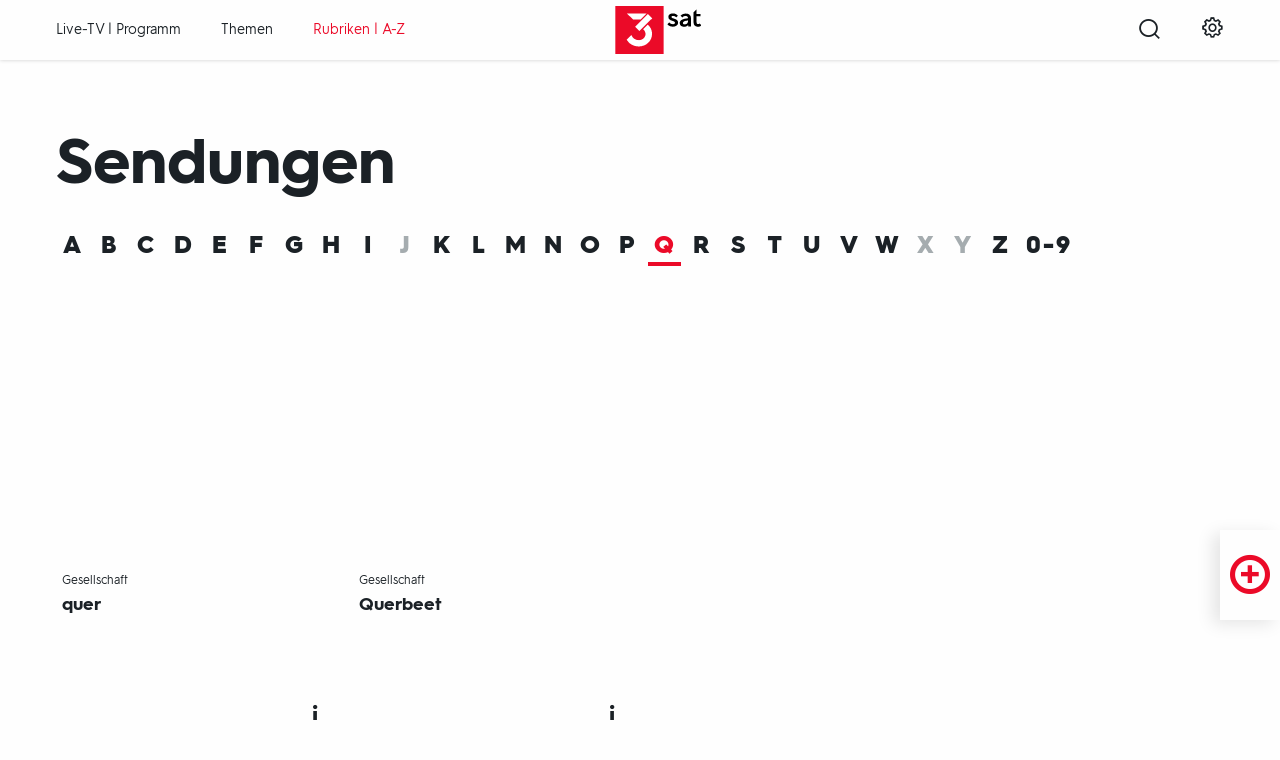

--- FILE ---
content_type: text/html;charset=UTF-8
request_url: https://www.3sat.de/sendungen-a-z?group=q
body_size: 15575
content:

<!DOCTYPE html>
<!--[if lt IE 9]> <html class="lt-ie9" lang="de" xml:lang="de"> <![endif]-->
<!--[if gte IE 9]><!--> <html lang="de" xml:lang="de"> <!--<![endif]-->
    <head>
                        

        

<meta charset="utf-8"/>
<meta http-equiv="X-UA-Compatible" content="IE=Edge"/>

<title>
Sendungen A-Z - 3sat-Mediathek</title>

<meta name="application-name" content="Sendungen A-Z - 3sat-Mediathek" />

<base href="https://www.3sat.de">
<meta name="description" content="Sie suchen eine bestimmte 3sat-Sendung? Hier finden Sie alle Dokumentationen, Reportagen, Magazine, Nachrichten und Talksendungen des Programms."/>
<meta name="zdf:publicationDate" content="2026-01-26T14:19:23.464+01:00"/>
<meta name="zdf:modificationDate" content="2026-01-26T14:19:23.464+01:00"/>
<link rel="canonical" href="https://www.3sat.de/sendungen-a-z/sendungen-100.html"/>
<meta name="smartbanner-ios-app" content="687276377">
<meta name="smartbanner-android-app" content="com.mediathek_3sat.android">
<meta property="fb:pages" content="210919986041"/>
<link rel="search" href="/opensearchdescription.xml" type="application/opensearchdescription+xml" title="3sat.de"/>
                

<!-- TWITTER TAGS -->
    <meta name="twitter:card" content="summary_large_image" />
<meta name="twitter:url" content="https://www.3sat.de/uri/010bb5da-5dcf-48b3-8db9-5bd4e059ec6d" />

    <meta name="twitter:title" content="Sendungen A-Z" />
    <meta name="twitter:description" content="Sie suchen eine bestimmte 3sat-Sendung? Hier finden Sie alle Dokumentationen, Reportagen, Magazine, Nachrichten und Talksendungen des Programms." />

<meta name="twitter:image" content="/static/0.114.181/img/bgs/3sat-16x9-768x432-fallback.png" />
<!-- FACEBOOK TAGS -->
    <meta property="og:url" content="https://www.3sat.de/uri/010bb5da-5dcf-48b3-8db9-5bd4e059ec6d" />
    <meta property="og:type" content="article" />

    <meta property="og:title" content="Sendungen A-Z" />
    <meta property="og:description" content="Sie suchen eine bestimmte 3sat-Sendung? Hier finden Sie alle Dokumentationen, Reportagen, Magazine, Nachrichten und Talksendungen des Programms." />

<meta property="og:image" content="/static/0.114.181/img/bgs/3sat-16x9-768x432-fallback.png" />
                
<meta name="apple-mobile-web-app-capable" content="yes"/>
<meta name="format-detection" content="telephone=no"/>
<meta name="viewport" content="width=device-width, initial-scale=1"/>

<style>
    @font-face {
        font-family: '3satHurme';
        src: url('/static/0.114.181/fonts/3satHurme-Regular.woff') format('woff'),
        url('/static/0.114.181/fonts/3satHurme-Regular.ttf')  format('truetype');
        font-weight: 400;
        font-style: normal;
    }

    @font-face {
        font-family: '3satHurme';
        src: url('/static/0.114.181/fonts/3satHurme-SemiBold.woff') format('woff'),
        url('/static/0.114.181/fonts/3satHurme-SemiBold.ttf')  format('truetype');
        font-weight: 500;
        font-style: normal;
    }

    @font-face {
        font-family: '3satHurme';
        src: url('/static/0.114.181/fonts/3satHurme-Bold.woff') format('woff'),
        url('/static/0.114.181/fonts/3satHurme-Bold.ttf')  format('truetype');
        font-weight: 700;
        font-style: normal;
    }

    @font-face {
        font-family: '3satHurme';
        src: url('/static/0.114.181/fonts/3satHurme-Black.woff') format('woff'),
        url('/static/0.114.181/fonts/3satHurme-Black.ttf')  format('truetype');
        font-weight: 900;
        font-style: normal;
    }

    @font-face {
        font-family: "Zdf-News";
        src: url("/static/0.114.181/fonts/zdfnewsscreen-regular-webfont.woff") format("woff"),
        url("/static/0.114.181/fonts/zdfnewsscreen-regular-webfont.ttf") format("truetype");
        font-weight: 400;
        font-style: normal;
    }

    @font-face {
        font-family: "dreisat-icons";
        src: url("/static/0.114.181/fonts/dreisat-icons.woff?fch94r") format("woff"),
        url("/static/0.114.181/fonts/dreisat-icons.ttf?fch94r") format("truetype");
        font-weight: normal;
        font-style: normal;
    }
</style>
<script>
    /** IMPORTANT CONFIGURATION! */
    window.zdfsite = {
        jsPath: '/static/0.114.181/js/',
        isUserPage: false,
        appId: 'exozet-zdf-pd-0.114.181',
        build: '0.114.181',
        docId: 'sendungen-100',
        externalId: 'SCMS_010bb5da-5dcf-48b3-8db9-5bd4e059ec6d',
        contentType: '',
        apiToken: '22918a9c7a733c027addbcc7d065d4349d375825',
        rootNode: '/zdf',
        isTiviApp: false,
        isDreiSatApp: false,
        isIOS: false,
        isHeuteApp: false,
        searchPath: '/suche',
        excludeFromLastViewed: false,
                recommendationRetrievalUrl: '/broker/recommendations',
        apiService: 'https://api.3sat.de',
        identityService: 'https://api.3sat.de/identity',
        myZdfUrl: 'https://www.3sat.de/mein-zdf',
        androidPlayerUrl: 'https://www.3sat.de/ajax/android-player',
        myZdfDaysInFuture: 7,
        myZdfDaysInPast: 7,
        typeAheadTimeout: 2000,
        player: {
            css: 'https://ngp.3sat.de/latest-v3/skins/3sat/zdf-player.css',
            js: 'https://ngp.3sat.de/latest-v3/skins/3sat/zdf-player.js',
                            isVideoPage:false,
                    },
        tags: {
            at: "\/\/www.3sat.de\/atinternet\/smarttag.js",
        },
                tracking: {"szmng":{"st":"3sat","sv":"ke","co":"special-page-brand-a-z\/Sendungen_A-Z\/010bb5da-5dcf-48b3-8db9-5bd4e059ec6d","cp":"Sendungen_A-Z"},"atInternet":{"customVars":{"site":{"chapter3":"010bb5da-5dcf-48b3-8db9-5bd4e059ec6d","chapter2":"special-page-brand-a-z","id":"sendungen-100"}},"page":{"chapter3":"010bb5da-5dcf-48b3-8db9-5bd4e059ec6d","chapter2":"special-page-brand-a-z","chapter1":"Sendungen_A-Z","name":"Sendungen_A-Z","customObject":{"broadcast":"ZDF","chapter4":"","domain":"3sat","chapter1":"Sendungen_A-Z","id":"sendungen-100","level1":"3sat","level2":"Sendungen_A-Z","inhaltsTyp":"special-page-brand-a-z"},"level1":"3sat","level2":"Sendungen_A-Z"},"event":{"chapter1":"Sendungen_A-Z","customObject":{"broadcast":"ZDF","domain":"3sat","chapter1":"Sendungen_A-Z","id":"sendungen-100","level1":"3sat","level2":"Sendungen_A-Z","inhaltsTyp":"special-page-brand-a-z"},"level1":"3sat","level2":"Sendungen_A-Z"}},"zdf":{"templates-v2":{"play":"\/\/tracking.3sat.de\/event?eventType=play&trackingId={trackingId}&appId={appId}&currentPosition={currentPosition}&duration={duration}{&abGroup,abName,playbackProgress,videoAssetId,userAge,userGender,loggedIn,subprofile,channelId}&assetId=SCMS_010bb5da-5dcf-48b3-8db9-5bd4e059ec6d&pagePath=https%3A%2F%2Fwww.3sat.de%2Fsendungen-a-z%2Fsendungen-100.html","view":"\/\/tracking.3sat.de\/event?eventType=view&trackingId={trackingId}&appId={appId}{&searchResultsCount,abGroup,abName,searchParams,userAge,userGender,loggedIn,subprofile,channelId}&assetId=SCMS_010bb5da-5dcf-48b3-8db9-5bd4e059ec6d&pagePath=https%3A%2F%2Fwww.3sat.de%2Fsendungen-a-z%2Fsendungen-100.html&pageTitle=Sendungen_A-Z","click":"\/\/tracking.3sat.de\/event?eventType=click&trackingId={trackingId}&appId={appId}&clickedClusterPosition={clickedClusterPosition}&clickedTeaserPosition={clickedTeaserPosition}{&searchParams,abGroup,abName,recoEngine,element,recoId,userAge,userGender,loggedIn,subprofile,channelId,targetChannelId,nodeId,configuration}&assetId={assetId}&targetAssetId={targetAssetId}&pagePath=https%3A%2F%2Fwww.3sat.de%2Fsendungen-a-z%2Fsendungen-100.html","pause":"\/\/tracking.3sat.de\/event?eventType=pause&trackingId={trackingId}&appId={appId}&currentPosition={currentPosition}&duration={duration}{&abGroup,abName,playbackProgress,videoAssetId,userAge,userGender,loggedIn,subprofile,channelId}&assetId=SCMS_010bb5da-5dcf-48b3-8db9-5bd4e059ec6d&pagePath=https%3A%2F%2Fwww.3sat.de%2Fsendungen-a-z%2Fsendungen-100.html"},"config-v2":{"playerTrackingRateInSeconds":10}}},
        
                        atPageTrackData: {
            pageData: {"chapter3":"010bb5da-5dcf-48b3-8db9-5bd4e059ec6d","chapter2":"special-page-brand-a-z","chapter1":"Sendungen_A-Z","name":"Sendungen_A-Z","customObject":{"broadcast":"ZDF","chapter4":"","domain":"3sat","chapter1":"Sendungen_A-Z","id":"sendungen-100","level1":"3sat","level2":"Sendungen_A-Z","inhaltsTyp":"special-page-brand-a-z"},"level1":"3sat","level2":"Sendungen_A-Z"},
            customVars: {"site":{"chapter3":"010bb5da-5dcf-48b3-8db9-5bd4e059ec6d","chapter2":"special-page-brand-a-z","id":"sendungen-100"}},
            searchKeyword: null        },
        
        pageIsAtInternetTrackingDisabledOnPageLoad: false,
        debugTeaserElementScore: false,
        plusButton: {
            translations: {
                subscribe: 'Abonnieren',
                endSubscription: 'nicht mehr abonnieren',
                addFavorite: 'Merken',
                removeFavorite: 'nicht mehr merken',
                share: 'Teilen',
                mailSubject: 'ZDFmediathek',
                recommend: 'Empfehlen',
                like: 'Bewerten',
                dislike: 'nicht mehr bewerten',
                embed: 'Embed-Code kopieren'
            }
        },
        profile: 'http://zdf.de/rels/content/special-page-brand-a-z-portal-delivery',
        abTestingConfiguration: null,
        disableZdfTracking: true,
    };
</script>




<script>
    window.zdfsite.consentManagementSettings = {
        otDefaultConsentGroups: 'erforderlich,erfolgsmessung',
        otWhitelistConsentGroups: '',
        otAutoBlocking: false,
        otBlockCookieScriptURL: 'https://cmp.3sat.de/3sat/consent/91c903ef-e321-46b3-b258-763bd873cc4f/OtAutoBlock.js',
        otSDKScriptURL: 'https://cmp.3sat.de/3sat/scripttemplates/otSDKStub.js',
        otCMPDomainID: '91c903ef-e321-46b3-b258-763bd873cc4f',
        isWhitelistedPage: false,
        zdfCMPScriptURL: 'https://cmp2.3sat.de/zdfCMP.js',
    };
</script>
<script>
    !function(a){"use strict";var u=a.document,d=a.requestAnimationFrame||setTimeout,o=a.zdfsite,e=u.documentElement,t=navigator.userAgent;o.isIOS=/iPad|iPhone|iPod/.test(navigator.userAgent)&&!a.MSStream,-1<t.indexOf("3Sat-App/")&&(o.isDreiSatApp=!0);try{localStorage=a.localStorage;var n,r="stage-animation-shown",i=localStorage.getItem(r),s=new Date,l=!0;(l=i&&-1===a.location.href.indexOf("preview")&&new Date(i).getTime()+144e5>s.getTime()?!1:l)?localStorage.setItem(r,s.toISOString()):((n=u.querySelector("html")).classList.add("no-animation"),n.classList.add("is-slim"))}catch(e){}var c,f,p,m=function(e,t,n,a,o){var r,i=u.createElement("script");for(r in o)i.setAttribute(r,o[r]);return n&&i.addEventListener("load",n),i.addEventListener("error",a=a||function(){}),i.src=e,i.async=!t,u.head.appendChild(i),i},g=function(){var c;try{c=u.createElement("link").relList.supports("preload")}catch(e){}return function(e,n,a){function t(){d(function(){c&&(s.rel="stylesheet",i=setInterval(o,19)),setTimeout(o)}),s.removeEventListener("load",t)}function o(){for(var e=s.href,t=l.length;t--;)if(l[t].href==e){d(function(){s.media=n,a&&a()}),clearInterval(i);break}}function r(){u.head.appendChild(s)}var i,s=u.createElement("link"),l=u.styleSheets;return n=n||"all",c?(s.rel="preload",s.as="style",s.media=n):(i=setInterval(o,19),s.rel="stylesheet",s.media="x"),s.addEventListener("load",t),s.href=e,c||!u.msElementsFromPoint||u.body?r():d(r),s}}(),y=function(){var n=[],a={isDone:!1,then:void 0,_res:void 0};return a._res=function(){var t;n&&(t=[],n.forEach(function(e){t.push(e)}),a.isDone=!0,setTimeout(function(){n=null,t.forEach(function(e){e()})}))},a.then=function(e){a.isDone?setTimeout(e):n.push(e)},a},h=(c=y(),f=y(),p=!1,o.playerReady=y(),function(){return p||(p=!0,g(o.player.css,"",function(){c._res(),f.isDone&&o.playerReady._res()}),m(o.player.js,!1,function(){function e(){a.zdfplayer&&"undefined"!=typeof zdfplayer&&(f._res(),c.isDone&&o.playerReady._res(),clearInterval(t))}var t=setInterval(e,9);e()},null,{"data-ot-ignore":""}),o.playerReady.then(function(){zdfplayer.applyBehaviour(u)})),o.playerReady}),t=(o.loadPlayer=h,o.userReady=y(),o.componentsReady=y(),u.fonts&&u.fonts.forEach&&u.fonts.forEach(function(e){e.load&&e.load()}),o.consentManagementSettings.otAutoBlocking,o.consentManagementSettings.otBlockCookieScriptURL,o.consentManagementSettings.otSDKScriptURL,o.consentManagementSettings.otCMPDomainID,o.consentManagementSettings.isWhitelistedPage),i=o.consentManagementSettings.zdfCMPScriptURL;function v(e,t){setTimeout(function(){m(e,!0,null,null,{"data-ot-ignore":""})},t)}function S(){for(var n in"scrollBehavior"in u.documentElement.style&&Object.assign&&e.closest&&String.prototype.includes&&a.cancelAnimationFrame&&Array.from&&Array.prototype.find&&a.HTMLPictureElement||m(o.jsPath+"generated/_app-polyfills.pkg.js",!0,null,null,{"data-ot-ignore":""}),v(o.jsPath+"generated/_crucial-behavior.pkg.js"),v(o.jsPath+"generated/_app-behavior.pkg.js",9),o.player.isVideoPage&&setTimeout(function(){h()},11),o.tags)o.tags[n],!function(e,t){o.tags[n]=t,setTimeout(function(){m(e,!1,t._res,null,{type:"text/javascript",class:"optanon-category-C0002"})},19)}(o.tags[n],y())}t?S():m(i,!0,function(){S()},function(){a.zdfsite.cmpError="OT_ERRORS_BLOCKED",S()},{type:"text/javascript",charset:"UTF-8"})}(window);</script>

<!--[if ! lte IE 9]><!-->
<link href="/static/0.114.181/css/styles.css" rel="stylesheet" data-contrast-styles="/static/0.114.181/css/styles-high-contrast.css" />
<!--<![endif]-->
            <link rel="apple-touch-icon" sizes="180x180" href="/static/0.114.181/img/appicons/apple-touch-icon.png">

<link rel="icon" type="image/png" sizes="32x32" href="/static/0.114.181/img/appicons/favicon-32x32.png">
<link rel="icon" type="image/png" sizes="16x16" href="/static/0.114.181/img/appicons/favicon-16x16.png">

<link rel="manifest" href="/static/0.114.181/img/appicons/site.webmanifest">
<link rel="mask-icon" href="/static/0.114.181/img/appicons/safari-pinned-tab.svg" color="#eb0a28">

<meta name="msapplication-TileColor" content="#ffffff">
<meta name="theme-color" content="#ffffff">

<!-- SmartBanner icons -->
<meta name="smartbanner-icon-3sat" content="/static/0.114.181/img/appicons/smartbanner-icon.png" />                        <script type="application/ld+json">
{
    "@context": "http://schema.org/",
    "@type": "WebPage",
    "name": "Sendungen A-Z",
    "description": "Alle 3sat-Sendungen im Überblick",
    "thumbnailUrl":
                    "https://www.3sat.de/static/img/logos/logo.svg"
            ,
                    "genre": "Sendungen A-Z",
            "url":
                    "https://www.3sat.de/sendungen-a-z"
            ,
    "publisher": {
        "@type": "Organization",
        "name": "3sat",
        "logo": {
            "@type": "ImageObject",
            "url":
                                    "https://www.3sat.de/static/img/logos/logo.svg"
                        }    }
}
</script>            </head>
    <body class="
                                                    ">
        <script> /* block CSS */ </script>
        <ul id="skiplinks">
                        <li><a class="skip js-rb-click js-track-click" href="/sendungen-a-z#skip-main" data-scrollto="">Zum Hauptinhalt springen</a></li>
            <li><a class="skip js-rb-click" data-module="panelbutton" aria-controls="js-search-bar" href="#top-search-input">Zur Suche springen</a></li>
        </ul>

        

<header class="o--header js-rb-live js-tracking-module" data-module="tracking-module">
    <div class="header-navigation-bar" data-topbar data-options="mobile_show_parent_link:false; custom_back_text:true">
        <div class="js-rb-live b-offcanvas" data-module="js-offcanvas">
            <div class="title-area">
            </div>
            <h2 class="visuallyhidden">Hauptnavigation</h2>

            <div class="grid-x align-middle small-up-3 hide-for-large">
                <div class="cell">
                    <button type="button" class="menu-btn icon-button js-offcanvas-btn" data-closed-title="Menü öffnen"
                            data-open-title="Menü schließen" title="Menü öffnen" aria-label="Menü">
                        <span class="icon-menu"></span>
                    </button>
                </div>
                <div class="cell text-center">
                    <a class="name js-track-click " href="/" title="3sat - zur Startseite"
                           data-track='{"type":"navigation","action":"Click_Hauptnavi","element":"Logo_{title}"}'
>
                        <span class="visuallyhidden">3SAT</span>
                        <img class="logo" src="[data-uri]" alt="3SAT">
                    </a>
                </div>
                <div class="cell text-right">
                    
<button class="c--search-trigger link js-rb-click js-track-click js-search-trigger"
    data-module="js-panelbutton"
    aria-expanded="false"
    aria-label="Suche öffnen"
    aria-controls="js-search-bar"
        data-track='{"trackView":true,"action":"Suche_Eingabefenster","actionDetail":"{aria-expanded?Schliessen:Oeffnen}","element":"Suche"}'
>
        <span class="icon-search" title="Suche öffnen" aria-hidden="false"></span>
        <span class="icon-cancel" title="Suche schließen" aria-hidden="false"></span>
</button>                </div>
            </div>
            <nav id="skip-nav" class="header-navigation-bar-section grid-container js-offcanvas-panel">
                <div class="grid-x align-middle">
                    <div class="cell large-5">
                        
<ul class="left-nav">
    <li class="menu-item hide-for-large">
        <a class="link js-rb-autofocus" href="/" title="Startseite">
            <span class="icon-home hide-for-large"></span>
            <span class="link-text">Startseite</span>
        </a>
    </li>
                                                    <li class="menu-item">
    <a class="link js-track-click "
       href="/programm"
       title="Zum Menü Live-TV | Programm"
       lang="en"           data-track='{"action":"Click_Hauptnavi","type":"navigation","element":"Rubrik_{data-title}","actionDetail":"Linkziel:programm-100"}'
       data-title="Live-TV | Programm">
        <span class="icon-monitor hide-for-large"></span>
        <span class="link-text">Live-TV | Programm</span>
    </a>
</li>
                                                            <li class="menu-item">
    <a class="link js-track-click "
       href="/themen"
       title="Zum Menü Themen"
                  data-track='{"action":"Click_Hauptnavi","type":"navigation","element":"Rubrik_{data-title}","actionDetail":"Linkziel:themen-100"}'
       data-title="Themen">
        <span class="icon-icon-topic hide-for-large"></span>
        <span class="link-text">Themen</span>
    </a>
</li>
                                    <li class="menu-item is-dropdown js-dropdown js-rb-live" data-module="js-dropdown">
    <button
        class="link js-dropdown-btn is-active"
        title="Zum Untermenü Rubriken | A-Z">
        <span class="icon-categories hide-for-large"></span>
        <span class="link-text">Rubriken | A-Z</span>
        <span class="icon-chevron-right-light hide-for-large"></span>
    </button>
    <div class="dropdown js-dropdown-panel">
        <div class="grid-container">
            <button
                class="nav-back icon-chevron-left-light hide-for-large js-dropdown-panel-close"
                aria-label="zurück zum Hauptmenü" title="zurück zum Hauptmenü"></button>
            <ul class="dropdown-list grid-x">
                        <li class="dropdown-block cell large-6">
        <ul class="grid-x large-up-2">
                                                                    <li class="dropdown-item cell  ">
        <a class="dropdown-link js-rb-click js-track-click"
           href="/kultur"
           title="Kultur"
               data-track='{"action":"Click_Hauptnavi","type":"navigation","actionDetail":"Linkziel:kultur-100","element":"Rubrik_{data-title}"}'
           data-title="Kultur">
                        <span class="link-text">Kultur</span>
        </a>
    </li>
                                                                    <li class="dropdown-item cell  ">
        <a class="dropdown-link js-rb-click js-track-click"
           href="/wissen"
           title="Wissenschaft"
               data-track='{"action":"Click_Hauptnavi","type":"navigation","actionDetail":"Linkziel:wissen-100","element":"Rubrik_{data-title}"}'
           data-title="Wissenschaft">
                        <span class="link-text">Wissenschaft</span>
        </a>
    </li>
                                                                    <li class="dropdown-item cell  ">
        <a class="dropdown-link js-rb-click js-track-click"
           href="/gesellschaft"
           title="Gesellschaft"
               data-track='{"action":"Click_Hauptnavi","type":"navigation","actionDetail":"Linkziel:gesellschaft-102","element":"Rubrik_{data-title}"}'
           data-title="Gesellschaft">
                        <span class="link-text">Gesellschaft</span>
        </a>
    </li>
                                                                    <li class="dropdown-item cell  ">
        <a class="dropdown-link js-rb-click js-track-click"
           href="/film"
           title="Film"
               data-track='{"action":"Click_Hauptnavi","type":"navigation","actionDetail":"Linkziel:film-100","element":"Rubrik_{data-title}"}'
           data-title="Film">
                        <span class="link-text">Film</span>
        </a>
    </li>
                                                                    <li class="dropdown-item cell  ">
        <a class="dropdown-link js-rb-click js-track-click"
           href="/dokumentation"
           title="Dokumentation"
               data-track='{"action":"Click_Hauptnavi","type":"navigation","actionDetail":"Linkziel:dokumentation-100","element":"Rubrik_{data-title}"}'
           data-title="Dokumentation">
                        <span class="link-text">Dokumentation</span>
        </a>
    </li>
                                                                    <li class="dropdown-item cell  ">
        <a class="dropdown-link js-rb-click js-track-click"
           href="/kabarett"
           title="Kabarett &amp; Comedy"
               data-track='{"action":"Click_Hauptnavi","type":"navigation","actionDetail":"Linkziel:kabarett-100","element":"Rubrik_{data-title}"}'
           data-title="Kabarett &amp; Comedy">
                        <span class="link-text">Kabarett &amp; Comedy</span>
        </a>
    </li>
                    </ul>
    </li>
                        <li class="dropdown-block cell large-6">
        <ul class="">
                                                                    <li class="dropdown-item cell  ">
        <a class="dropdown-link js-rb-click js-track-click"
           href="/barrierefreiheit"
           title="Barrierefrei"
               data-track='{"action":"Click_Hauptnavi","type":"navigation","actionDetail":"Linkziel:barrierefreiheit-100","element":"Rubrik_{data-title}"}'
           data-title="Barrierefrei">
                        <span class="link-text">Barrierefrei</span>
        </a>
    </li>
                                                                    <li class="dropdown-item cell   is-active">
        <a class="dropdown-link js-rb-click js-track-click"
           href="/sendungen-a-z"
           title="Sendungen A-Z"
               data-track='{"action":"Click_Hauptnavi","type":"navigation","actionDetail":"Linkziel:sendungen-100","element":"Rubrik_{data-title}"}'
           data-title="Sendungen A-Z">
                        <span class="link-text">Sendungen A-Z</span>
        </a>
    </li>
                    </ul>
    </li>
            </ul>
        </div>
    </div>
</li>
            </ul>



                    </div>
                    <a class="name cell small-2 text-center show-for-large js-track-click " href="/"
                       title="3sat - zur Startseite"
                           data-track='{"type":"navigation","action":"Click_Hauptnavi","element":"Logo_{title}"}'
>
                        <img class="logo" src="[data-uri]" alt="3SAT">
                    </a>
                    <div class="cell small-12 medium-12 large-5 text-right">
                        
<ul class="right-nav">
                        <li class="menu-item show-for-large">
                
<button class="c--search-trigger link js-rb-click js-track-click js-search-trigger"
    data-module="js-panelbutton"
    aria-expanded="false"
    aria-label="Suche öffnen"
    aria-controls="js-search-bar"
        data-track='{"trackView":true,"action":"Suche_Eingabefenster","actionDetail":"{aria-expanded?Schliessen:Oeffnen}","element":"Suche"}'
>
        <span class="icon-search" title="Suche öffnen" aria-hidden="false"></span>
        <span class="icon-cancel" title="Suche schließen" aria-hidden="false"></span>
</button>            </li>
                                            <li class="menu-item">
        <a class="link"
           href="/einstellungen"
           title="Einstellungen"
                data-track='{"type":"navigation","action":"Click_Hauptnavi","element":"Rubrik_Einstellungen"}'
>
            <span class="icon-settings"></span>
            <span class="hide-for-large">Einstellungen</span>
        </a>
    </li>
            </ul>

                    </div>
                </div>
            </nav>
        </div>
    </div>
    
<div id="js-search-bar" class="o--search-bar " data-module="searchbar" aria-hidden=true role="search">
    <div class="grid-container">
        <form action="/suche" method="get" role="search">
            <div class="search-bar-row">
                <div class="search-form-input">
                    <label for="top-search-input" class="visuallyhidden">Suchbegriff</label>
                    <div class="search-clearinput js-search-bar-component" data-module="js-clearsearch">
                        <div class="grid-x align-middle">
                            <div class="cell small-8">
                                                                <input id="top-search-input"
                                       class="search-input js-clearsearch-input js-rb-autofocus js-search-bar-component"
                                        name="q" type="text" data-module="typeahead"
                                       data-typeahead-url="https://api.3sat.de/search/typeahead?context=user&amp;q=" value=""
                                       placeholder="Suchbegriff eingeben" aria-required=true>
                            </div>
                            <div class="cell auto text-right">
                                <button class="search-form-button clear js-clearsearch-btn" type="button"
                                        title="Sucheingabe löschen" aria-label="Sucheingabe löschen">
                                    <span class="icon-backspace"></span>
                                </button>
                                <button data-search-paths="" data-show-two-click-verification=""
                                        class="search-form-button submit" type="submit"
                                        title="Suchen"
                                            data-track='{"action":"Suche","eventType":"click","element":"Suche"}'
>
                                    <span class="icon-search"></span>
                                </button>
                            </div>
                        </div>
                    </div>
                </div>

                <input type="hidden" name="synth" value="true"/>
                <div class="js-search-bar-component grid-x large-up-2" data-module="js-checkboxarray">
                    <input type="hidden" value="" name="attrs" class="js-checkboxarray-api">
                                        <div class="cell hide-for-small-only">
                                            </div>

                    <div class="cell checkbox-wrap align-right">
                                                                                <label class="a--checkbox" for="check-sendungen" title="Suchergebnis auf Ganze Sendungen eingrenzen">
        <input 
            id="check-sendungen"
            class="input js-track-click"
            type="checkbox"
            name="contentTypes"
            value="episode"
            aria-label="Suchergebnis auf Ganze Sendungen eingrenzen"
                             data-track='{"action":"Auswahl","type":"action","actionDetail":"{checked?aktiviert:deaktiviert}","element":"Suche_Filter_GanzeSendung"}'
>
        <span class="check" aria-hidden="true">
            <span class="icon-checkmark-bold"></span>
        </span>
        <abbr class="label" aria-hidden="true">Ganze Sendungen</abbr>
    </label>
                        <ul class="checkbox-list">
                            <li>
                                        <label class="search-checkbox" for="check-ut" title="Suchergebnis auf Untertitel eingrenzen">
        <input
            id="check-ut"
            class="input js-checkboxarray-input js-track-click visuallyhidden"
            type="checkbox"
            value="UT"
            aria-label="Suchergebnis auf Untertitel eingrenzen"
                data-track='{"action":"Auswahl","type":"action","element":"Suche_Filter_{value}","actionDetail":"{checked?aktiviert:deaktiviert}"}'
>
        <div class="focus-highlight"></div>
        <span class="check" aria-hidden="true">
            <span class="icon-checkmark-bold"></span>
        </span>
        <abbr class="tag" aria-hidden="true">UT</abbr>
    </label>
                            </li>
                            <li>
                                        <label class="search-checkbox" for="check-ad" title="Suchergebnis auf Audiodeskription eingrenzen">
        <input
            id="check-ad"
            class="input js-checkboxarray-input js-track-click visuallyhidden"
            type="checkbox"
            value="AD"
            aria-label="Suchergebnis auf Audiodeskription eingrenzen"
                data-track='{"action":"Auswahl","type":"action","element":"Suche_Filter_{value}","actionDetail":"{checked?aktiviert:deaktiviert}"}'
>
        <div class="focus-highlight"></div>
        <span class="check" aria-hidden="true">
            <span class="icon-checkmark-bold"></span>
        </span>
        <abbr class="tag" aria-hidden="true">AD</abbr>
    </label>
                            </li>
                        </ul>
                    </div>
                </div>
            </div>
        </form>
    </div>
</div>

    </header>

        <div class="b-offcanvas-wrap">

            <div class="page">
                <main id="skip-main" class="main" tabindex="-1">
                    


<div class="grid-container special-page-headline">
    
        
            
        <h3  class="a--headline small-1 medium-1 margin-collapse   ">Sendungen</h3>
        
<div id="main-content" class="b-letter-bar js-rb-live" data-module="sticky">
    <div class="letter-box js-rb-live" data-module="js-scrollbox" data-js-scrollbox-scroll-step="150" data-js-scrollbox-scroll-to-position="true">
        <div class="letter-bar-row is-no-scroll js-scrollbox-list">
            <div class="letter-bar-column">
                <ul class="letter-list" aria-controls="aria-teaser-list-shows">
                                                                    <li class="item ">
                                                                                            <a class="link" href="/sendungen-a-z?group=a" title="Sendungen mit A">A</a>
                                                    </li>
                                                                    <li class="item ">
                                                                                            <a class="link" href="/sendungen-a-z?group=b" title="Sendungen mit B">B</a>
                                                    </li>
                                                                    <li class="item ">
                                                                                            <a class="link" href="/sendungen-a-z?group=c" title="Sendungen mit C">C</a>
                                                    </li>
                                                                    <li class="item ">
                                                                                            <a class="link" href="/sendungen-a-z?group=d" title="Sendungen mit D">D</a>
                                                    </li>
                                                                    <li class="item ">
                                                                                            <a class="link" href="/sendungen-a-z?group=e" title="Sendungen mit E">E</a>
                                                    </li>
                                                                    <li class="item ">
                                                                                            <a class="link" href="/sendungen-a-z?group=f" title="Sendungen mit F">F</a>
                                                    </li>
                                                                    <li class="item ">
                                                                                            <a class="link" href="/sendungen-a-z?group=g" title="Sendungen mit G">G</a>
                                                    </li>
                                                                    <li class="item ">
                                                                                            <a class="link" href="/sendungen-a-z?group=h" title="Sendungen mit H">H</a>
                                                    </li>
                                                                    <li class="item ">
                                                                                            <a class="link" href="/sendungen-a-z?group=i" title="Sendungen mit I">I</a>
                                                    </li>
                                                                    <li class="item ">
                                                            <span class="link is-disabled" aria-hidden="true">J</span>
                                                    </li>
                                                                    <li class="item ">
                                                                                            <a class="link" href="/sendungen-a-z?group=k" title="Sendungen mit K">K</a>
                                                    </li>
                                                                    <li class="item ">
                                                                                            <a class="link" href="/sendungen-a-z?group=l" title="Sendungen mit L">L</a>
                                                    </li>
                                                                    <li class="item ">
                                                                                            <a class="link" href="/sendungen-a-z?group=m" title="Sendungen mit M">M</a>
                                                    </li>
                                                                    <li class="item ">
                                                                                            <a class="link" href="/sendungen-a-z?group=n" title="Sendungen mit N">N</a>
                                                    </li>
                                                                    <li class="item ">
                                                                                            <a class="link" href="/sendungen-a-z?group=o" title="Sendungen mit O">O</a>
                                                    </li>
                                                                    <li class="item ">
                                                                                            <a class="link" href="/sendungen-a-z?group=p" title="Sendungen mit P">P</a>
                                                    </li>
                                                                    <li class="item current">
                                                                                            <a class="link" href="/sendungen-a-z?group=q" title="Sendungen mit Q">Q</a>
                                                    </li>
                                                                    <li class="item ">
                                                                                            <a class="link" href="/sendungen-a-z?group=r" title="Sendungen mit R">R</a>
                                                    </li>
                                                                    <li class="item ">
                                                                                            <a class="link" href="/sendungen-a-z?group=s" title="Sendungen mit S">S</a>
                                                    </li>
                                                                    <li class="item ">
                                                                                            <a class="link" href="/sendungen-a-z?group=t" title="Sendungen mit T">T</a>
                                                    </li>
                                                                    <li class="item ">
                                                                                            <a class="link" href="/sendungen-a-z?group=u" title="Sendungen mit U">U</a>
                                                    </li>
                                                                    <li class="item ">
                                                                                            <a class="link" href="/sendungen-a-z?group=v" title="Sendungen mit V">V</a>
                                                    </li>
                                                                    <li class="item ">
                                                                                            <a class="link" href="/sendungen-a-z?group=w" title="Sendungen mit W">W</a>
                                                    </li>
                                                                    <li class="item ">
                                                            <span class="link is-disabled" aria-hidden="true">X</span>
                                                    </li>
                                                                    <li class="item ">
                                                            <span class="link is-disabled" aria-hidden="true">Y</span>
                                                    </li>
                                                                    <li class="item ">
                                                                                            <a class="link" href="/sendungen-a-z?group=z" title="Sendungen mit Z">Z</a>
                                                    </li>
                                                                    <li class="item ">
                                                                                            <a class="link" href="/sendungen-a-z?group=0-9" title="Sendungen mit 0-9">0-9</a>
                                                    </li>
                                    </ul>
            </div>
        </div>
            <button class="b-nav-arrow arrow-left icon-chevron-left-bold js-scrollbox-prev" type="button" aria-label="An den Anfang scrollen" title="An den Anfang scrollen"></button>
    <button class="b-nav-arrow arrow-right icon-chevron-right-bold js-scrollbox-next" type="button" aria-label="Ans Ende scrollen" title="Ans Ende scrollen"></button>
    </div>
</div>
</div>


                                                                                 

    
        

<script type="application/ld+json">
{
    "@context":"http://schema.org",
    "@type":"ItemList",
    "itemListElement":[
            {
            "@type":"ListItem",
            "position": "1",
            "name": "",
            "url": "https://www.3sat.de/gesellschaft/quer",
        },            {
            "@type":"ListItem",
            "position": "2",
            "name": "",
            "url": "https://www.3sat.de/gesellschaft/querbeet",
        }        ]
}
</script>


            <div class="o--triple-cluster has-seperator" id="aria-teaser-list-shows">
            <div class="grid-container">
                        <div>
                <div class="teaser-block-grid grid-x medium-up-2 large-up-4 js-teaser-list">
                                            <div class="b-content-teaser-item cell js-content-teaser">
                                                                                    
 




    
    


<article class="m--teaser-small js-teaser js-rb-live  is-responsive"                data-end-date=""
        data-module="teaser-small"
    >

    <div class="is-clickarea panel">
        <div class="ratio-wrap ">
            <div class="b-ratiobox">
                    <picture class="">
                                                                                                <source class="is-16-9" data-srcset="https://www.3sat.de/assets/quer-christoph-suess-104~1920x1080?cb=1606831665673 1920w 1080h,https://www.3sat.de/assets/quer-christoph-suess-104~1280x720?cb=1606831665673 1280w 720h,https://www.3sat.de/assets/quer-christoph-suess-104~384x216?cb=1606831665673 384w 216h,https://www.3sat.de/assets/quer-christoph-suess-104~768x432?cb=1606831665673 768w 432h" data-src="https://www.3sat.de/assets/quer-christoph-suess-104~1920x1080?cb=1606831665673" media="(min-width: 1px)"/>
                                                                                                    <source class="is-8-9" data-srcset="https://www.3sat.de/assets/quer-christoph-suess-104~640x720?cb=1606831665673 640w 720h,https://www.3sat.de/assets/quer-christoph-suess-104~240x270?cb=1606831665673 240w 270h" data-src="https://www.3sat.de/assets/quer-christoph-suess-104~640x720?cb=1606831665673" media="(min-width: 1px)"/>
                                                                                    <img class="preview-image ratiobox-item lazyload js-artdirect null"
             data-src="https://www.3sat.de/assets/quer-christoph-suess-104~1920x1080?cb=1606831665673"                src="[data-uri]"                data-sizes="auto"                alt="Quer Christoph Süß"        >
                            </picture>
            </div>
        </div>
        <div class="box has-overline is-clickarea">
                        
                                                                                                                                                   
                                                
                                <a class="teaser-title-link is-clickarea-action js-track-click"
        href="/gesellschaft/quer"
        title="quer"
                                    data-track='{"action":"Click","element":"ContentTeaser","actionDetail":"SendungenA-Z|Pos:{teaserPos(.js-teaser-list, .js-content-teaser:not(.m-hidden))}|Teaser:quer|Linkziel:quer-100"}'
>
    
        
            
        <h3  class="a--headline small-7 medium-6   ">    <span class="a--preheadline level-4">    <span>
                    <span>Gesellschaft</span>
                            </span>
    <span class="visuallyhidden"> - </span>
</span>

        
            
        <p  class="a--headline small-7 medium-6   clickarea-link js-teaser-title">quer</p>
    </h3>
    </a>
        </div>

        <div class="teaser-foot">
                                                        <button class="info-btn is-clickarea-action js-track-click" title='Details anzeigen'     data-track='{"action":"Click","element":"Info_Icon","actionDetail":"SendungenA-Z|Pos:{teaserPos(.js-teaser-list, .js-content-teaser:not(.m-hidden))}|Teaser:quer|Linkziel:quer-100\"|Details:{parentProp(.js-teaser, aria-expanded, ausblenden, anzeigen)}"}'
>
                    <span class="icon-icon-info"></span>
                </button>
                    </div>

    </div>


        <div class="info-panel">
            <div class="ratio-wrap">
                <div class="b-ratiobox">
                    <div class="ratio-inner">
                                            </div>
                </div>
            </div>
                            <div class="info-panel-content">
                    <div class="info-panel-content-inner" tabindex="-1">
                                                                                <a class="info-text is-clickarea-action js-track-click"
        href="/gesellschaft/quer"
        title="quer"
                                    data-track='{"action":"Click","element":"ContentTeaser","actionDetail":"SendungenA-Z|Pos:{teaserPos(.js-teaser-list, .js-content-teaser:not(.m-hidden))}|Teaser:quer|Linkziel:quer-100"}'
>
    
    
    <p class="a--subheadline level-7 clickarea-link" >Das satirische Wochenmagazin "quer" präsentiert ungewöhnliche Blicke auf das Zeitgeschehen. Kritisch und informativ, aber auch bissig und direkt führt Moderator Christoph Süß durch die Theme...</p>
</a>
                        <div class="info-foot">
                            <div class="info-tags">
                                                            </div>
                            <button class="close-btn is-clickarea-action js-track-click" title='Details ausblenden'     data-track='{"action":"Click","element":"Info_Icon","actionDetail":"SendungenA-Z|Pos:{teaserPos(.js-teaser-list, .js-content-teaser:not(.m-hidden))}|Teaser:quer|Linkziel:quer-100\"|Details:{parentProp(.js-teaser, aria-expanded, ausblenden, anzeigen)}"}'
>
                                <span class="icon-cancel"></span>
                            </button>
                        </div>
                    </div>
                </div>
                    </div>
</article>
                        </div>
                                            <div class="b-content-teaser-item cell js-content-teaser">
                                                                                    
 




    
    


<article class="m--teaser-small js-teaser js-rb-live  is-responsive"                data-end-date=""
        data-module="teaser-small"
    >

    <div class="is-clickarea panel">
        <div class="ratio-wrap ">
            <div class="b-ratiobox">
                    <picture class="">
                                                                                                <source class="is-16-9" data-srcset="https://www.3sat.de/assets/querbeet-106~1920x1080?cb=1585209849698 1920w 1080h,https://www.3sat.de/assets/querbeet-106~1280x720?cb=1585209849698 1280w 720h,https://www.3sat.de/assets/querbeet-106~384x216?cb=1585209849698 384w 216h,https://www.3sat.de/assets/querbeet-106~768x432?cb=1585209849698 768w 432h" data-src="https://www.3sat.de/assets/querbeet-106~1920x1080?cb=1585209849698" media="(min-width: 1px)"/>
                                                                                                    <source class="is-8-9" data-srcset="https://www.3sat.de/assets/querbeet-106~640x720?cb=1585209849698 640w 720h,https://www.3sat.de/assets/querbeet-106~240x270?cb=1585209849698 240w 270h" data-src="https://www.3sat.de/assets/querbeet-106~640x720?cb=1585209849698" media="(min-width: 1px)"/>
                                                                                    <img class="preview-image ratiobox-item lazyload js-artdirect null"
             data-src="https://www.3sat.de/assets/querbeet-106~1920x1080?cb=1585209849698"                src="[data-uri]"                data-sizes="auto"                alt="sendetypical  querbeet"        >
                            </picture>
            </div>
        </div>
        <div class="box has-overline is-clickarea">
                        
                                                                                                                                                   
                                                
                                <a class="teaser-title-link is-clickarea-action js-track-click"
        href="/gesellschaft/querbeet"
        title="Querbeet"
                                    data-track='{"action":"Click","element":"ContentTeaser","actionDetail":"SendungenA-Z|Pos:{teaserPos(.js-teaser-list, .js-content-teaser:not(.m-hidden))}|Teaser:Querbeet|Linkziel:querbeet-108"}'
>
    
        
            
        <h3  class="a--headline small-7 medium-6   ">    <span class="a--preheadline level-4">    <span>
                    <span>Gesellschaft</span>
                            </span>
    <span class="visuallyhidden"> - </span>
</span>

        
            
        <p  class="a--headline small-7 medium-6   clickarea-link js-teaser-title">Querbeet</p>
    </h3>
    </a>
        </div>

        <div class="teaser-foot">
                                                        <button class="info-btn is-clickarea-action js-track-click" title='Details anzeigen'     data-track='{"action":"Click","element":"Info_Icon","actionDetail":"SendungenA-Z|Pos:{teaserPos(.js-teaser-list, .js-content-teaser:not(.m-hidden))}|Teaser:Querbeet|Linkziel:querbeet-108\"|Details:{parentProp(.js-teaser, aria-expanded, ausblenden, anzeigen)}"}'
>
                    <span class="icon-icon-info"></span>
                </button>
                    </div>

    </div>


        <div class="info-panel">
            <div class="ratio-wrap">
                <div class="b-ratiobox">
                    <div class="ratio-inner">
                                            </div>
                </div>
            </div>
                            <div class="info-panel-content">
                    <div class="info-panel-content-inner" tabindex="-1">
                                                                                <a class="info-text is-clickarea-action js-track-click"
        href="/gesellschaft/querbeet"
        title="Querbeet"
                                    data-track='{"action":"Click","element":"ContentTeaser","actionDetail":"SendungenA-Z|Pos:{teaserPos(.js-teaser-list, .js-content-teaser:not(.m-hidden))}|Teaser:Querbeet|Linkziel:querbeet-108"}'
>
    
    
    <p class="a--subheadline level-7 clickarea-link" >Wissen um Aussehen, Pflege und Verwendung der Pflanzen und macht Lust, es selbst auszuprobieren.</p>
</a>
                        <div class="info-foot">
                            <div class="info-tags">
                                                            </div>
                            <button class="close-btn is-clickarea-action js-track-click" title='Details ausblenden'     data-track='{"action":"Click","element":"Info_Icon","actionDetail":"SendungenA-Z|Pos:{teaserPos(.js-teaser-list, .js-content-teaser:not(.m-hidden))}|Teaser:Querbeet|Linkziel:querbeet-108\"|Details:{parentProp(.js-teaser, aria-expanded, ausblenden, anzeigen)}"}'
>
                                <span class="icon-cancel"></span>
                            </button>
                        </div>
                    </div>
                </div>
                    </div>
</article>
                        </div>
                                    </div>
                            </div>
        </div>
            </div>
    
                                                            </main>
                
<footer id="skip-footer" class="o--footer">
    <h2 class="visuallyhidden">Fußbereich mit Inhaltsangabe</h2>
    

<div class="b-scrollto-top is-row">
    <a href="#skiplinks" class="top-link is-white icon-chevron-up-light js-rb-click js-track-click" title="nach oben scrollen" data-scrollto="#skiplinks"     data-track='{"action":"Click","element":"Back_to_top"}'
>nach oben</a>
</div>    <div class="footer-inner js-rb-live" data-module="js-accordion">
        <div class="grid-container">
            <div class="footer-list grid-x medium-up-2 large-up-5">
            
    <div class="footer-block cell">
                                
                    
            
        <h3  class="a--headline level-7 headline-color--black  block-title icon-chevron-down-light js-accordion-btn">Rechtliches</h3>
                <div class="block-panel js-accordion-panel">
                <ul class="block-list">
                                                                                                                                                            <li class="block-item">
                                        <a class="block-item-link js-track-click"
        href="/service-und-hilfe/impressum-3sat-100.html"
        title="Impressum"
                                    data-track='{"type":"navigation","action:":"Click","actionDetail":"Menu:Rechtliches>Impressum|Linkziel:impressum-3sat-100","element":"Footer"}'
>
    Impressum</a>
                            </li>
                                                                                                                                                                                    <li class="block-item">
                                        <a class="block-item-link js-track-click"
        href="/datenschutz"
        title="Datenschutz bei 3sat"
                                    data-track='{"type":"navigation","action:":"Click","actionDetail":"Menu:Rechtliches>Datenschutz_bei_3sat|Linkziel:datenschutz-120","element":"Footer"}'
>
    Datenschutz bei 3sat</a>
                            </li>
                                                                                                                                                                                    <li class="block-item">
                                        <a class="block-item-link js-track-click"
        href="/einstellungen "
        title="Datenschutzeinstellungen"
                                    data-track='{"type":"navigation","action:":"Click","actionDetail":"Menu:Rechtliches>Datenschutzeinstellungen|Linkziel:\/einstellungen_","element":"Footer"}'
>
    Datenschutzeinstellungen</a>
                            </li>
                                                            </ul>
            </div>
                                
                    
            
        <h3  class="a--headline level-7 headline-color--black  block-title icon-chevron-down-light js-accordion-btn"><span class="is-lowercase">3sat</span> Plus</h3>
                <div class="block-panel js-accordion-panel">
                <ul class="block-list">
                                                                                                                                                            <li class="block-item">
                                        <a class="block-item-link js-track-click"
        href="https://pressetreff.3sat.de"
        title="Pressetreff: externer Link öffnet in neuem Tab"
        rel="noopener noreferrer"        target="_blank"                    data-track='{"type":"navigation","action:":"Click","actionDetail":"Menu:3sat_Plus>Pressetreff|Linkziel:https:\/\/pressetreff.3sat.de","element":"Footer"}'
>
    Pressetreff</a>
                            </li>
                                                                                                                                                                                    <li class="block-item">
                                        <a class="block-item-link js-track-click"
        href="https://pressetreff.3sat.de/newsletter/pressetreff-anmeldung"
        title="Presse-Newsletter: externer Link öffnet in neuem Tab"
        rel="noopener noreferrer"        target="_blank"                    data-track='{"type":"navigation","action:":"Click","actionDetail":"Menu:3sat_Plus>Presse-Newsletter|Linkziel:https:\/\/pressetreff.3sat.de\/newsletter\/pressetreff-anmeldung","element":"Footer"}'
>
    Presse-Newsletter</a>
                            </li>
                                                            </ul>
            </div>
            </div>
    <div class="footer-block cell">
                                
                    
            
        <h3  class="a--headline level-7 headline-color--black  block-title icon-chevron-down-light js-accordion-btn">Service</h3>
                <div class="block-panel js-accordion-panel">
                <ul class="block-list">
                                                                                                                                                            <li class="block-item">
                                        <a class="block-item-link js-track-click"
        href="/service-und-hilfe/kontakt-3sat-100.html"
        title="Kontakt zu 3sat"
                                    data-track='{"type":"navigation","action:":"Click","actionDetail":"Menu:Service>Kontakt_zu_3sat|Linkziel:kontakt-3sat-100","element":"Footer"}'
>
    Kontakt zu 3sat</a>
                            </li>
                                                                                                                                                                                    <li class="block-item">
                                        <a class="block-item-link js-track-click"
        href="/barrierefreiheit"
        title="Barrierefrei"
                                    data-track='{"type":"navigation","action:":"Click","actionDetail":"Menu:Service>Barrierefrei|Linkziel:barrierefreiheit-100","element":"Footer"}'
>
    Barrierefrei</a>
                            </li>
                                                                                                                                                                                    <li class="block-item">
                                        <a class="block-item-link js-track-click"
        href="https://pressetreff.3sat.de/3sat-anmeldung"
        title="Newsletter: externer Link öffnet in neuem Tab"
        rel="noopener noreferrer"        target="_blank"                    data-track='{"type":"navigation","action:":"Click","actionDetail":"Menu:Service>Newsletter|Linkziel:https:\/\/pressetreff.3sat.de\/3sat-anmeldung","element":"Footer"}'
>
    Newsletter</a>
                            </li>
                                                            </ul>
            </div>
                                
                    
            
        <h3  class="a--headline level-7 headline-color--black  block-title icon-chevron-down-light js-accordion-btn">Unternehmen</h3>
                <div class="block-panel js-accordion-panel">
                <ul class="block-list">
                                                                                                                                                            <li class="block-item">
                                        <a class="block-item-link js-track-click"
        href="/service-und-hilfe/3sat-auf-einen-blick-100.html"
        title="3sat auf einen Blick"
                                    data-track='{"type":"navigation","action:":"Click","actionDetail":"Menu:Unternehmen>3sat_auf_einen_Blick|Linkziel:3sat-auf-einen-blick-100","element":"Footer"}'
>
    3sat auf einen Blick</a>
                            </li>
                                                                                                                                                                                    <li class="block-item">
                                        <a class="block-item-link js-track-click"
        href="https://teletext.zdf.de/teletext/3sat/"
        title="3satText: externer Link öffnet in neuem Tab"
        rel="noopener noreferrer"        target="_blank"                    data-track='{"type":"navigation","action:":"Click","actionDetail":"Menu:Unternehmen>3satText|Linkziel:https:\/\/teletext.zdf.de\/teletext\/3sat\/","element":"Footer"}'
>
    3satText</a>
                            </li>
                                                            </ul>
            </div>
            </div>
    <div class="footer-block cell">
                                
                    
            
        <h3  class="a--headline level-7 headline-color--black  block-title icon-chevron-down-light js-accordion-btn"><span class="is-lowercase">3sat</span> auf</h3>
                <div class="block-panel js-accordion-panel">
                <ul class="block-list">
                                                                                                                                                            <li class="block-item">
                                        <a class="block-item-link js-track-click"
        href="https://www.instagram.com/3sat"
        title="Instagram: externer Link öffnet in neuem Tab. 3sat ist für den verlinkten Inhalt nicht verantwortlich!"
        rel="noopener noreferrer"        target="_blank"                    data-track='{"type":"navigation","action:":"Click","actionDetail":"Menu:3sat_auf>Instagram|Linkziel:https:\/\/www.instagram.com\/3sat","element":"Footer"}'
>
    Instagram</a>
                            </li>
                                                                                                                                                                                    <li class="block-item">
                                        <a class="block-item-link js-track-click"
        href="https://zdf.social/@3sat"
        title="Mastodon: externer Link öffnet in neuem Tab"
        rel="noopener noreferrer"        target="_blank"                    data-track='{"type":"navigation","action:":"Click","actionDetail":"Menu:3sat_auf>Mastodon|Linkziel:https:\/\/zdf.social\/@3sat","element":"Footer"}'
>
    Mastodon</a>
                            </li>
                                                                                                                                                                                    <li class="block-item">
                                        <a class="block-item-link js-track-click"
        href="/service-und-hilfe/netiquette-100.html"
        title="Netiquette"
                                    data-track='{"type":"navigation","action:":"Click","actionDetail":"Menu:3sat_auf>Netiquette|Linkziel:netiquette-100","element":"Footer"}'
>
    Netiquette</a>
                            </li>
                                                            </ul>
            </div>
            </div>

            
<div class="footer-block cell is-right">
    <div class="footer-logo">
        <a class="name js-track-click" href="/" title="zur 3sat Startseite"
               data-track='{"action":"Click","type":"navigation","element":"Footer","actionDetail":"Logo:3sat|Linkziel:3sat-Startseite"}'
>
            <img class="logo" src="[data-uri]" alt="3sat">
        </a>
    </div>
    

<section class="m--partner-bar">

                    
            
        <h4  class="a--headline level-6 headline-color--black  ">Das Programm von</h4>
        <ul class="partner-bar-list">
                                                                                    <li class="partner-bar-item">
                            <a class="partner-bar-link js-track-click"
        href="https://www.zdf.de/"
        title="ZDF: externer Link öffnet in neuem Tab"
        rel="noopener noreferrer"        target="_blank"                    data-track='{"type":"navigation","action:":"Click","actionDetail":"Partnerlink:ZDF|Linkziel:https:\/\/www.zdf.de\/","element":"Footer"}'
>
    ZDF</a>
                </li>
                                                                            <li class="partner-bar-item">
                            <a class="partner-bar-link js-track-click"
        href="https://orf.at/"
        title="ORF: externer Link öffnet in neuem Tab"
        rel="noopener noreferrer"        target="_blank"                    data-track='{"type":"navigation","action:":"Click","actionDetail":"Partnerlink:ORF|Linkziel:https:\/\/orf.at\/","element":"Footer"}'
>
    ORF</a>
                </li>
                                                                            <li class="partner-bar-item">
                            <a class="partner-bar-link js-track-click"
        href="https://www.srf.ch"
        title="SRG: externer Link öffnet in neuem Tab"
        rel="noopener noreferrer"        target="_blank"                    data-track='{"type":"navigation","action:":"Click","actionDetail":"Partnerlink:SRG|Linkziel:https:\/\/www.srf.ch","element":"Footer"}'
>
    SRG</a>
                </li>
                                                                            <li class="partner-bar-item">
                            <a class="partner-bar-link js-track-click"
        href="http://www.ard.de/home/ard/ARD_Startseite/21920/index.html"
        title="ARD: externer Link öffnet in neuem Tab"
        rel="noopener noreferrer"        target="_blank"                    data-track='{"type":"navigation","action:":"Click","actionDetail":"Partnerlink:ARD|Linkziel:http:\/\/www.ard.de\/home\/ard\/ARD_Startseite\/21920\/index.html","element":"Footer"}'
>
    ARD</a>
                </li>
                        </ul>
</section>
</div>            </div>
        </div>
    </div>
</footer>                            </div>
        </div>
        


<section
    class="c--playlist-drawer js-rb-live playlist-is-empty"
    data-module="playlist"
    data-playlist-label-open="Merkliste öffnen"
    data-playlist-label-close="Merkliste schließen"
    data-playlist-status-add="Beitrag hinzugefügt. Merkliste enthält"
    data-playlist-status-remove="Beitrag entfernt. Merkliste enthält"
    data-playlist-status-items="gemerkte Videos"
    data-playlist-status-item="gemerktes Video"
>  
    <div class="playlist-wrap">
        <p role="status" class="playlist-status js-status"></p>
        <div class="playlist-background js-toggle-playlist"></div>
        <button class="playlist-flap js-toggle-playlist js-track-click"
               title="Merkliste öffnen"
                    data-track='{"action":"Click","element":"Merklisten_Lasche","actionDetail":"{isChecked(Schliessen, Oeffnen)}"}'
>
            <span class="icon-playlist-add">
                <span class="playlist-number" data-playlist-count="0"></span>
            </span>
        </button>
        <div class="playlist-inner">
            <button class="playlist-close icon-cancel js-toggle-playlist js-track-click"
               title="Merkliste schließen"
                    data-track='{"action":"Click","element":"Merkliste_Schliessen"}'
></button>
            
        
            
        <h3  class="a--headline level-4   ">Meine Merkliste</h3>
                <div class="playlist-filter-container flex-container align-middle">
                <div class="playlist-filter flex-container align-middle">
                                <div class="a--toggle toggle-full-width" title="In Kürze-Offline-Beiträge oben anzeigen">
        <input id="playlist-sort-toggle" class="toggle-input js-track-click"  type="checkbox" value="toggle"     data-track='{"action":"Click","element":"Merklisten_Kippschalter","actionDetail":"{checked?Aktiviert:Deaktiviert}"}'
>

        <label for="playlist-sort-toggle" class="toggle-label">

                            In Kürze offline            

            <div class="toggle-icon" aria-hidden="true"></div>
        </label>
    </div>
                    
                </div>
                <div class=" sort-disabled-message flex-container align-middle">
                    <span class="flex-child-auto">Alle Inhalte auf Ihrer Merkliste sind noch mindestens 3 Tage verfügbar.</span>
                </div>
            </div>
            <div class="playlist-list">
                <ul class="playlist-content">
                </ul>
                <div class="playlist-placeholder">
                    
        
            
        <h4  class="a--headline 7   ">Sie haben derzeit keine Videos in Ihrer Merkliste</h4>
                            
    
    <p class="a--paragraph paragraph-small ">Sie können ein Video der Merkliste hinzufügen, indem Sie das &quot;+&quot; am Teaser oder Beitrag anwählen.</p>
                </div>
            </div>
            <div class="playlist-footer">
                <button class="js-delete-all-button js-track-click playlist-delete-all"
                        title="Alle Beiträge aus Merkliste löschen"
                        data-dialog-title="Wollen Sie wirklich alle Videos Ihrer Merkliste löschen?"
                        data-dialog-cancel-label="Nein"
                        data-dialog-confirm-label="Ja"
                            data-track='{"action":"Click","element":"Alle_Merklistenteaser_Loeschen"}'
>
                    
                                
            
        <span  class="a--headline level-8 headline-color--red is-uppercase margin-collapse">Alle löschen</span>
                    </button>
            </div>
        </div> 
    </div>
</section>
        
<div class="c--mini-player js-mini-player">
    <div class="mini-player-inner grid-container">
        <div id="mini-player-container" class="mini-player-box"></div>
        <div class="mini-player-content">
                <span class="a--marker">Live</span>
            
        
            
        <h3  class="a--headline level-4   title">Statische Headline</h3>
                <span class="mini-player-time" data-duration>1h 7min</span>
        </div>
        <button id="mini-player-close-button" type="button" class="mini-player-close icon-cancel" aria-label="Miniplayer schließen" title="Miniplayer schließen"></button>
    </div>
</div>        <div class="b-dialog is-dialog-media is-screen js-rb-live" id="dialog-media" data-module="dialog" data-dialog-backdrop-class="dialog-media-backdrop">
    <div class="dialog-content"></div>
    <button type="button" class="dialog-close icon-fullscreen-OFF" aria-label="Vollbild schließen" title="Vollbild schließen"></button>
</div>



<div class="b-dialog is-dialog-onboarding is-dark js-rb-live" id="aria-onboarding-dialog" data-module="dialog" data-dialog-backdrop-class="dialog-onboarding-backdrop">
    <div class="inner dark-modal">
                            

        
        
    </div>
    <button type="button" class="dialog-close icon-cancel" aria-label="Dialog schließen" title="Dialog schließen"></button>
</div>


<div class="b-dialog is-dialog-confirm is-dark js-rb-live"
     id="aria-dialog-confirm"
     data-module="dialog-confirm"
     data-dialog-backdrop-class="dialog-confirm-backdrop">

    <div class="inner dark-modal">

        
                                
                
    
    <p class="a--paragraph paragraph-small "></p>

        <div class="dialog-footer">
            <button role="cancel" class="hide button medium js-track-click"></button>
            <button role="confirm" class="hide button medium js-track-click"></button>
        </div>

    </div>

    <button class="dialog-close icon-cancel" aria-label="Dialog schließen"
            title="Dialog schließen"></button>
</div>
<div id="aria-dialog-cmp-error-script" class="b-dialog m-dark x-dialog-cmp-error js-rb-live" data-module="dialog" data-dialog-cmp-backdrop-class="dialog-backdrop">
    <button type="button" class="dialog-close icon-cancel" aria-label="Dialog schließen" title="Dialog schließen"></button>
    <div class="dark-modal">
        <article>
            <img class="cmp-img" src="/static//img/logos/logo.svg" alt="3sat Logo">
            <h2 class="modal-headline">Datenschutzeinstellungen</h2>
            <p class="cmp-text">
                An dieser Stelle würden wir dir gerne die Datenschutz-Einstellungen anzeigen. Möglicherweise hast du einen Ad-Blocker oder ähnliches in deinem Browser aktivert, welcher dies verhindert. Falls du die Datenschutzeinstellungen sehen und bearbeiten möchtest, prüfe, ob ein Ad-Blocker oder ähnliches in deinem Browser aktiv ist und schalte es aus. So lange werden die standardmäßigen Einstellungen bei der Nutzung der 3sat Mediathek verwendet. Dies bedeutet, das die Kategorien "Erforderlich" und "Erforderliche Erfolgsmessung" zugelassen sind. Weitere Details erfährst du in unserer Datenschutzerklärung.            </p>
        </article>
    </div>
</div>
<div id="aria-dialog-cmp-error-dialog" class="b-dialog m-dark x-dialog-cmp-error js-rb-live" data-module="dialog" data-dialog-cmp-backdrop-class="dialog-backdrop">
    <button type="button" class="dialog-close icon-cancel" aria-label="Dialog schließen" title="Dialog schließen"></button>
    <div class="dark-modal">
        <article>
            <img class="cmp-img" src="/static//img/logos/logo.svg" alt="3sat Logo">
            <h2 class="modal-headline">Datenschutzeinstellungen</h2>
            <p class="cmp-text">
                Offensichtlich ist in deinem Browser das Plugin "I don't care about Cookies" aktiviert. Eigentlich würden wir dir an dieser Stelle gerne die Datenschutzeinstellungen anzeigen. Dies wird durch das Plugin verhindert. Falls du die Webseite sehen und nutzen möchtest, prüfe, ob das Plugin in deinem Browser aktiv ist und schalte es aus.            </p>
        </article>
    </div>
</div>
                    <noscript>
                <img role="presentation" alt="" src="https://tracking.3sat.de/event?asset=SCMS_010bb5da-5dcf-48b3-8db9-5bd4e059ec6d&amp;eventType=view" />
            </noscript>
                    </body>
</html>